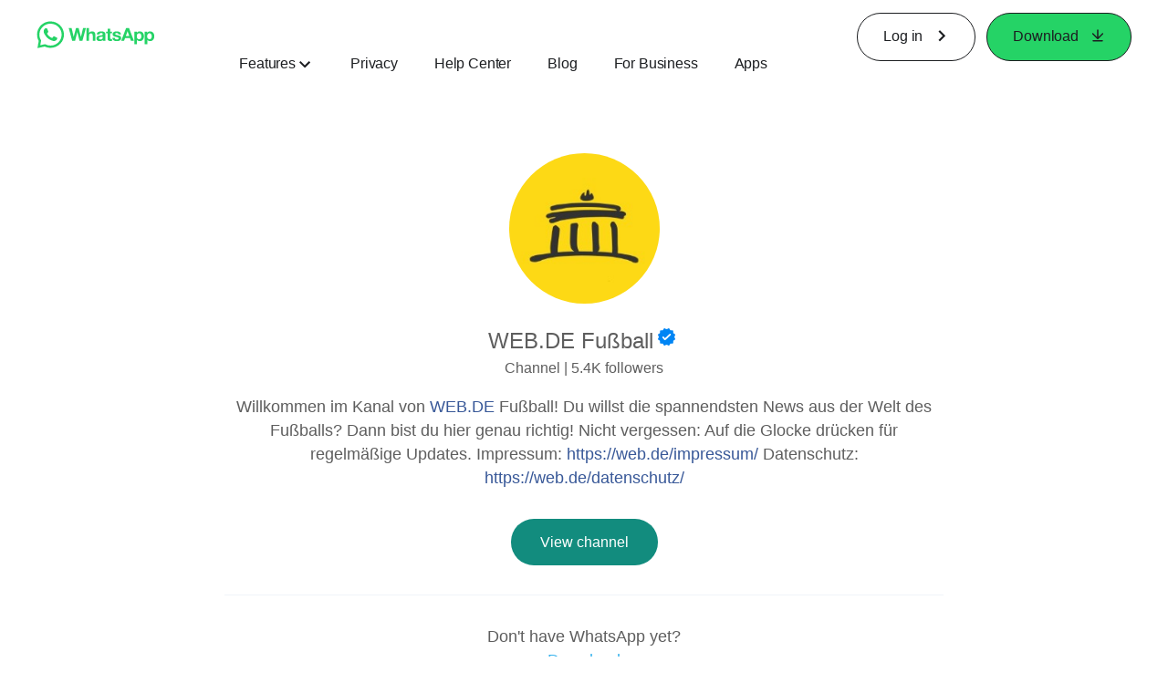

--- FILE ---
content_type: text/css; charset=utf-8
request_url: https://static.whatsapp.net/rsrc.php/v5/yO/l/0,cross/6YvJ07AS1dy.css
body_size: 2373
content:
._9y16 ._9tjr{font-family:Roboto,Helvetica Neue,Helvetica,Arial,sans-serif}.UIInternpage_Content ._9tjr,._9tjr,._9y16 ._9tjr{align-items:center;background-color:#128c7e;display:flex;height:61px;justify-content:center;max-width:100%;min-width:100%;position:fixed;top:0;z-index:1000}._9tjr._aerl,._abp-{background-color:#fff;height:56px}._9tjs,._9y16 ._9tjs{align-items:center;display:flex;justify-content:space-between;max-width:100%;padding-left:8px;padding-right:8px;width:90%}._9tjt{align-items:center;display:flex}._9tju{align-items:center;display:flex;justify-content:space-between;min-width:80%}._9tij,._9tig{display:none}._9vc_,._9tih{display:block}._9tju{justify-content:flex-end;min-width:unset}._9tjt{width:80%}._9vc_,._9y16 ._9vc_{color:#fff;font-size:17px;font-weight:500;line-height:26px;margin-left:20px;overflow:hidden;text-overflow:ellipsis;white-space:nowrap}._9y1a{display:none}._9v92 ._9tjr{box-sizing:content-box;padding-bottom:61px;position:relative}._9v92 ._9tjr ._9tih{left:50%;position:absolute;top:64px;transform:translate(-50%)}._9v92 ._9tjr ._9tih ._9v93{height:77px;width:auto}._9v92 ._9vc_{display:none}._ag3x{background-color:#fff;left:0;position:fixed;width:100%}._afo6{display:none}._afo8,._afo7,._akgv ._afo8,._akgv ._afo7{display:flex;flex-wrap:wrap;gap:24px;justify-content:center;padding:16px 28px 22px}._abpp ._9tjr{position:static}._af-2{align-items:center;display:flex;height:64px;justify-content:center;max-width:100%;min-width:100%;position:fixed;top:0;z-index:1000}._akgv ._af-2{display:flex}.UIInternpage_Content ._af-2,._afw1,._afwd{z-index:1}._afvx,._akgv ._afvx{align-items:center;box-sizing:border-box;display:flex;justify-content:space-between;padding:0 24px;position:unset;width:100%}._afvy ._afvu{color:#111b21;display:block}._afvz{width:100px}._afwe,._akgv ._afwe,._afwd,._ag1l{display:none}._afwg{align-items:center;display:flex;justify-content:center;inset:0;position:absolute;width:100%}._agga ._afn_,._aon- ._afn_{white-space:pre}._agga:not(._afn_) ._9vcv{margin-left:12px}._aon-:not(._afn_) ._9vcv{margin-left:12px}._agga ._afwh,._akgv ._agga ._afwh,._aon- ._afwh,._akgv ._aon- ._afwh{display:inline-flex}._afwj{-webkit-backdrop-filter:blur(4px);backdrop-filter:blur(4px);transition:background-color .3s cubic-bezier(.42,0,.58,1)}._afwi,._akgv ._afwi{border-bottom:1px solid #CEC9C1}._aiux ._afwk{background-color:#fff}._aiux ._afwj{background-color:#fffc}._aicv ._afwk{background-color:#fcf5eb}._aicv ._afwj{background-color:#fcf5ebcc}._aicw ._afwk{background-color:#e6ffda}._aicw ._afwj{background-color:#e6ffdacc}._afvv ._afvy ._afvu{color:#fff}._afvv ._afwi{border-bottom:1px solid #33463F}._aicx ._afwk{background-color:#111b21}._aicx ._afwj{background-color:#111b21cc}._af-1 ._afwd,._af-1 ._ag4v ._afw1{display:unset}._af-1 ._afw1,._af-1 ._ag4v ._afwd{display:none}._af-1 ._afwi{border-bottom:1px solid #0B2222}._aicy ._afwk{background-color:#25d366}._aicy ._afwj{background-color:#25d365cc}._afwj._ag4v,._ag4v._afwk{-webkit-backdrop-filter:none;backdrop-filter:none;background:#fff}@media (min-width: 1200px){._af-2{height:80px}._afvx,._akgv ._afvx{padding:0 40px;position:relative}._afvz{width:130px}._afwe,._akgv ._afwe{display:flex;justify-content:space-between;position:relative;width:100%}._afn_,._akgv ._afn_{padding:0 20px}._ag1l{align-items:center;display:flex}._agga ._afwh,._akgv ._agga ._afwh,._afvy ._afvu{display:none}._aon- ._afwh,._akgv ._aon- ._afwh{display:inline-flex}}@media (min-width: 768px){._9tjs,._9y16 ._9tjs{max-width:1050px;padding-left:32px;padding-right:32px;width:100%}._9tjr,._9y16 ._9tjr{height:74px;position:fixed}._9tju{min-width:90%}._9tig,._9vc_{display:none}._9tih,._9tij{display:block}._9v92 ._9tjr ._9tih{left:auto;position:relative;top:unset;transform:unset}._9v92 ._9tjr ._9tih ._9v93{height:auto;width:auto}._9v92 ._9tjr{padding-bottom:0}._9tig{min-width:160px}._9v92 ._9tjr{position:fixed}}@media (min-width: 1024px){._9tjr,._9y16 ._9tjr{height:91px}._9tju{min-width:80%}._9tih{display:none}._9tig{display:block}._abpp ._9tjr{position:fixed}._afo6{margin:0 auto;max-width:1645px}._afo8{margin-left:520px;transform:translateY(-340px)}}@media print{._9tjr,._afwk,._9y16 ._9tjr{display:none}}

._4qba{font-style:inherit}._4qbb,._4qbc,._4qbd{background:none;font-style:inherit;padding:0;width:auto}._4qbd{border-bottom:1px solid #f99}._4qbb,._4qbc{border-bottom:1px solid #999}._4qbb:hover,._4qbc:hover,._4qbd:hover{background-color:#fcc;border-top:1px solid #ccc;cursor:help}

._9wm7 ._9wmb{height:auto;padding-bottom:0;padding-left:16px;position:absolute;top:12px;transform:rotate(0);transform-origin:80%;width:10px}._abj- ._9wm7 ._9wmb{display:none}._9wm7 ._9wm6{background:#faf7eb;max-height:0;overflow:hidden;padding-left:42px;padding-right:8px;transition:max-height 480ms ease-in-out;visibility:hidden}._9wm7 ._9wm6._aot7{max-height:unset;overflow:visible;visibility:visible}._abj- ._9wm7 ._9wm6{background:#fff;padding:0}._9wm7 ._9wm8{color:#1cb39b;display:inline-block;padding-left:40px;pointer-events:none}._9wm7 ._a84g ._9wm8{padding-left:unset}._abj- ._9wm7 ._9wm8{color:#128c7e}._9wm7 ._9wm9{background-color:#fff;border:0;border-bottom:1px solid #F0F4F9;border-radius:0;cursor:pointer;display:block;padding-left:0;position:relative;text-align:left;width:100%}._abj- ._9wm7 ._9wm9{border-bottom:none;position:relative}._abj- ._9wm7 ._9wm9:after,._abj- ._9wm7 ._9wm9:before{background-color:#075e54;border-radius:2px;content:"";display:block;height:2px;left:4px;position:absolute;top:20px;width:18px}._abj- ._9wm7 ._9wm9:focus{z-index:1}._abj- ._9wm7 ._9wm9:after{transform:rotate(-90deg);transition:transform .48s ease-in-out}._abj- ._9wm7 ._9wma,._9wm7 ._9wma{border-bottom:2px solid #F0F4F9;margin:0}._9wm7 ._9wmb{color:#5e5e5e;pointer-events:none;transition:transform .48s ease-in-out}._9wm5 ._9wm9{background-color:#1cb39b}._abj- ._9wm7 ._9wm5 ._9wm9{background-color:#fff}._abj- ._9wm7 ._9wm5 ._9wm9:after{transform:translateY(-50%)}._9wm5 ._9wm9 ._9wm8{color:#fff}._abj- ._9wm5 ._9wm9 ._9wm8{color:#128c7e}._9wm5 ._9wmb{color:#fff;transform:rotate(90deg)}.UIInternPage ._9wm7 ._9wm6{display:block;max-height:unset}._aj1w._9wm5 ._9wm9{background:none}._aj1w ._9wm8{color:#111b21}._aj1w._9wm5 ._9wm8{color:inherit}._aj1w ._9wm6{background:none}._aj1w ._9wmb{color:#111b21}@media (min-width: 768px){._abj- ._9wm7 ._9wm9:after,._abj- ._9wm7 ._9wm9:before,._9wm7 ._9wmb{top:32px}._aj1w ._9wm9:after,._aj1w ._9wm9:before,._9wm7 ._9wmb{top:22px}}._9wm7 ._aedd,._9wm7 ._aede{display:none}._9wm7._aedf{position:relative}._9wm7._aedf ._9wm9,._9wm7._aedf ._9wma{border-bottom:none}._9wm7._aedf ._9wmb{display:none}._9wm7._aedf ._aede{display:block;position:absolute;right:24px;top:28px;z-index:-1}._9wm7._aedf ._9wm5 ._aede{display:none}._9wm7._aedf ._9wm5 ._aedd{display:block;position:absolute;right:24px;top:35px;z-index:-1}._9wm7._aedf ._9wm8{line-height:unset;padding:0}._9wm7._aedf ._9wm9{background-color:transparent;padding:18px 0}._9wm7._aedf ._9wm6{background:transparent;padding:0}._9wm7._aedf ._9wn9{display:flex;flex-direction:column;gap:16px}._9wm7._aedf ._9wn9{padding-bottom:16px}@media (min-width: 768px){._9wm7._aedf ._9wma ._9wm9{align-self:flex-start;padding-right:150px;width:100%}._9wm7._aedf:not(._aedg) ._9wma:not(._9wm5) ._9wm6{max-height:0}._9wm7._aedg ._9wm6{visibility:visible}._9wm7._aedf ._9wma{display:flex;flex-direction:column}._9wm7._aedf ._9wma ._9wm6{margin-left:35%}}

._aeb5{opacity:0}._aeb6{max-width:100%;opacity:1;transform:translate(0) scale(1);width:100%}._aebf{transition-duration:.33s}._aebg{transition-duration:.5s}._aebh{transition-duration:.66s}._aebi{transition-duration:1s}._aebj{transition-duration:1.1s}._aebk{transition-duration:1.3s}._aebl{transition-duration:1.5s}._aeb5._aebm{opacity:0}._aeb5._aebn{opacity:1;transform:scale(1.27)}._aebo{overflow:hidden}._aeb5._aebp._aebq{transform:translateY(25px)}._aeb5._aebp._aebr{transform:translateY(120px)}.no_js ._aeb5,.no_js ._aeb5._aebp._aebq,.no_js ._aeb5._aebp._aebr,.no_js ._aeb5._aebm,.no_js ._aeb5._aebn{max-width:100%;opacity:1;transform:unset;width:100%}

._af8g ._9t0g._ag11{transform:translateY(420px);visibility:visible}._af8g ._9t0g{background:#fff;display:flex;flex-direction:column;padding-top:70px}._9t0g{background:#075e54;box-sizing:border-box;display:block;height:100%;overflow-x:hidden;overflow-y:auto;overscroll-behavior:contain;position:fixed;right:-100%;top:0;transition:right 300ms ease-in-out;visibility:hidden;width:100%;z-index:2}.UIInternpage_Content ._9t0g{position:relative}.UIInternpage_Content ._9t0g,._9t0f{right:0}._9t0f{visibility:visible}._9t0g ._9t0k ._9t0h{border-bottom:1px solid #128C7E;margin:0;padding-bottom:16px;padding-top:16px}._af8g ._9t0g ._9t0h{border-bottom:1px solid rgba(17,27,33,.2);margin:0;padding:0 0 0 24px}._af8g ._9t0g ._9t0h>._9vcv{padding:20px 0}._9t0g ._9t0h ._9vcv{color:inherit}._af8g ._9t0h ._aily{color:#111b21}._af8g ._9t0h ._9vd5{color:#111b21;font-size:32px}._af8g ._9t0g ._9t0h:first-child{border-top:1px solid rgba(17,27,33,.4)}._af8g ._9t0g ._9t0h>._9vcv{display:block;font-size:32px;line-height:1em;padding:20px 0}._9t0g ._9t0i{color:#fff;height:36px;position:absolute;right:24px;top:24px;width:36px}._af8g ._9t0g ._9t0i{color:#111b21;left:24px;top:20px}._9t0g ._9t0j{height:40px;left:24px;position:absolute;top:24px;width:40px}._af8g ._9t0j{color:#25d366;height:unset;left:50%;top:35px;transform:translate(-50%,-50%);width:unset}._9t0g ._9t0k{color:#fff;margin:0 auto;padding-top:32px;width:80%}._af8g ._9t0g ._9t0k{color:#111b21;margin:0;padding:0;width:100%}._ag12{flex-grow:1;text-align:center}._akgv ._ag12{font-family:Helvetica Neue,Helvetica Neue,Helvetica,Arial,sans-serif}._9t0g ._9t0h ._a83i{height:16px;stroke:#111b21}._ag12{background-color:#111b21}._ag12 ._ag13 ._9vcv{font-size:16px;height:48px;justify-content:center;line-height:16px;width:275px}._ag12 ._ag13 ._9vcv ._a83h{height:11px}._ag14,._akgv ._ag14{border-bottom:1px solid #33463F}._ag12 ._ag1m{border-top:1px solid #33463F;display:flex;gap:24px;justify-content:center;padding:16px 0;width:100%}._ag12 ._ag1n{color:#fff;padding:16px 24px}._ag12 ._ag1n ._ag1o{display:flex;flex-direction:column;gap:4px;text-align:left}._ag12 ._ag1n ._9vcv{font-size:12px}._ag12 ._9tjq{padding-top:0}@media (min-width: 768px){._ag12 ._ag1m{border-top:none}._ag12 ._ag13{align-self:flex-start;padding-left:24px}._ag12 ._ag13 ._9vcv{width:148px}._ag12 ._ag1n ._ag1o{flex-direction:row-reverse;justify-content:space-between;width:100%}}

._afod{align-items:center;color:#1c1e21;display:flex;text-decoration:none}._afod ._9vg3{display:inline;font-family:Helvetica Neue,Helvetica Neue,Helvetica,Arial,sans-serif}._afoe{background:none;border:none;cursor:pointer}._afoe:hover{background:none;border:none}._afod:hover{text-decoration:none}._afod:hover ._afog:after{width:100%}._afog{position:relative}._afog:after{background-color:#25d366;bottom:-2px;content:"";height:2px;left:0;position:absolute;transition:width .33s linear;width:0%}._afoi{background-color:#25d366;border-radius:50%;height:32px;margin-right:16px;position:relative;width:32px}._akgv ._afoi{margin-right:16px}._afoj{color:#fff;fill:#fff;left:50%;position:absolute;top:50%;transform:translate(-50%,-50%)}._afok{margin-left:6px}._afol._9vd8{transform:rotate(-90deg)}._afo3 ._afol{transform:rotate(90deg)}._af-1 ._afog:after,._af-1 ._afoi{background-color:#fff}._af-1 ._afod:hover ._9vg3,._af-1 ._afod:hover ._afol{color:#fff}._afvv ._afog:after,._afvv ._afoi{background-color:#25d366}._afvv ._afod ._9vg3,._afvv ._afod ._afol{color:#fff}._afvv ._afod:hover ._9vg3,._afvv ._afod:hover ._afol{color:#25d366}._ag4v ._afod ._9vg3,._ag4v ._afod ._afol,._ag4v ._afod:hover ._9vg3,._ag4v ._afod:hover ._afol{color:#1c1e21}._ag4v ._afog:after,._ag4v ._afoi{background-color:#25d366}@media (max-width: 767px){._afog{display:inline}._afoi{flex-shrink:0}}


--- FILE ---
content_type: application/x-javascript; charset=utf-8
request_url: https://www.whatsapp.com/ajax/bz?__a=1&__ccg=UNKNOWN&__dyn=7xe6E5aQ1PyUbFp41twpUnwgU29zE6u7E3rw5ux609vCwjE1EE2Cw8G0um4o5-0me0sy0ny0RE2Jw8W1uw2oE17U2ZwrU1Xo1UU3jwea&__hs=20474.BP%3Awhatsapp_www_pkg.2.0...0&__hsi=7597608616303313035&__req=1&__rev=1032217199&__s=0dwn1g%3A71gtm4%3Asgmovp&__user=0&dpr=2&jazoest=2960&lsd=AdI1mBsx3qc
body_size: -1786
content:
for (;;);{"__ar":1,"rid":"AT9OD9N6pyeLDF9qFG_zrqg","payload":null,"lid":"7597608629537417708"}